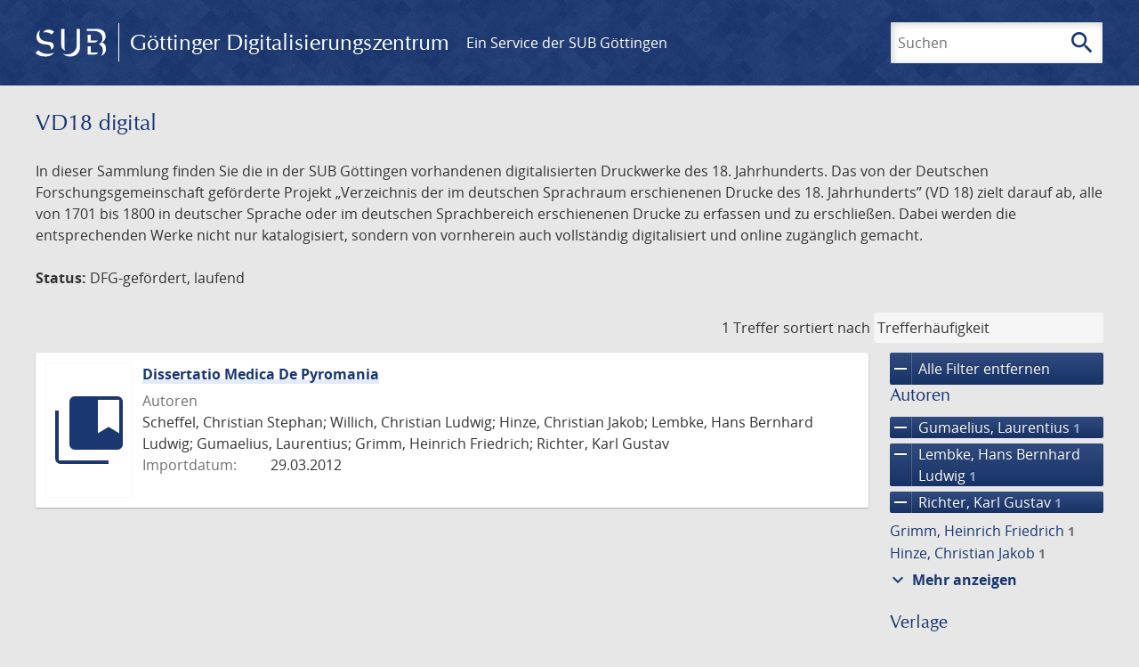

--- FILE ---
content_type: text/html; charset=UTF-8
request_url: https://gdz.sub.uni-goettingen.de/_fragment?_hash=mBB0qNQ2%2BU8oUJgny7p2taBFPb0AFEMwv47qC7cJJXg%3D&_path=_format%3Dhtml%26_locale%3Dde%26_controller%3DApp%255CController%255CDocumentController%253A%253AjustScanned
body_size: 224
content:
<div class="just-scanned">
            <a href="/id/DE-611-HS-3199460">
            <img class="just-scanned_image"
                 src="https://images.sub.uni-goettingen.de/iiif/image/gdz:DE-611-HS-3199460:00000001/full/96,/0/default.jpg"
                 alt=""
            >
        </a>
        <div class="just-scanned_content">
        <a class="just-scanned_title" href="/id/DE-611-HS-3199460">
            Briefe von Ernesto Pascal an Felix Klein, Neapel, Mailand, Pavia, 1889 - 1913
        </a>
                    <span class="just-scanned_author">Autor:
                                    Pascal, Ernesto                            </span>
            </div>
</div>
